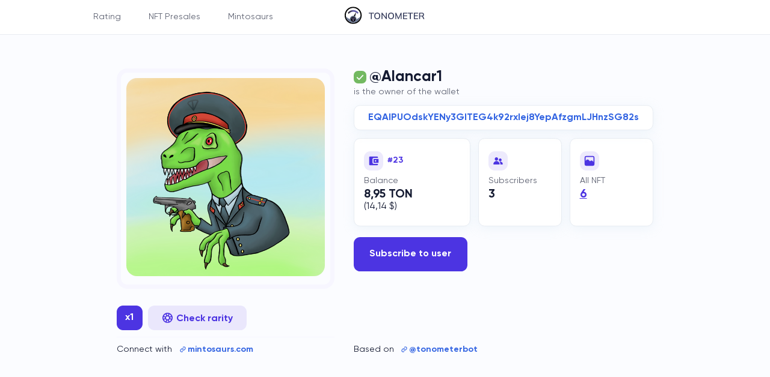

--- FILE ---
content_type: text/html; charset=UTF-8
request_url: https://tonometerbot.com/@/alancar1
body_size: 6150
content:
<!DOCTYPE html>
<html lang="en">
<head>
    <meta charset="utf-8">
    <meta name="viewport" content="width=device-width, initial-scale=1.0">
    <meta http-equiv="X-UA-Compatible" content="IE=edge">
    <title>@alancar1</title>
    <link rel="shortcut icon" href="https://tonometerbot.com/favicon.png"/>
    <script>(function (w, d, s, l, i) {
            w[l] = w[l] || [];
            w[l].push({
                'gtm.start':
                    new Date().getTime(), event: 'gtm.js'
            });
            var f = d.getElementsByTagName(s)[0],
                j = d.createElement(s), dl = l != 'dataLayer' ? '&l=' + l : '';
            j.async = true;
            j.src =
                'https://www.googletagmanager.com/gtm.js?id=' + i + dl;
            f.parentNode.insertBefore(j, f);
        })(window, document, 'script', 'dataLayer', 'GTM-P84JPX8');</script>
    <meta name="robots" content="index, follow">
    <link href="https://tonometerbot.com/new/css/index.css" rel="stylesheet">

    <meta property="og:title" content="@alancar1"/>
    <meta property="og:site_name" content="TonometerBot"/>
            <meta property="og:description"
              content="@alancar1, Subscribers: 3, NFT's: 1 "/>
                            <meta property="og:image" content="/images/nft/mintosaurs_3a266328ee743f0bccc8427d4f443823.png"/>
            </head>
<body>
<noscript>
    <iframe src="https://www.googletagmanager.com/ns.html?id=GTM-P84JPX8"
            height="0" width="0" style="display:none;visibility:hidden"></iframe>
</noscript>
<div id="root">

    <header class="header">
    <div class="container">
        <div class="header__inner">
            <div class="logo header__logo">
                <a href="/" class="logo__link">
                    <img src="https://tonometerbot.com/new/media/images/logo.svg" alt="logo" width="151" height="32"
                         class="logo__img">
                </a>
            </div>
            <nav class="nav header__nav">
                <ul class="menu-list nav__menu-list">

                    <li class="menu-list__item nested-menu-box">
                        <span class="menu-list__link text-16-reg nested-menu-trigger">
                            <span>Rating</span>
                        </span>
                        <div class="nested-menu-content">
                            <div class="nested-menu-content__inner">
                                <ul class="menu-list menu-list--column nested-menu-content__menu-list">
                                    <li class="menu-list__item">
                                        <a href="https://tonometerbot.com/rating/balance"
                                           class="menu-list__link text-16-reg" target="_blank">By Balance</a>
                                    </li>
                                    <li class="menu-list__item">
                                        <a href="https://tonometerbot.com/rating/subscribers" class="menu-list__link text-16-reg" target="_blank">By Subscribers</a>
                                    </li>
                                    <li class="menu-list__item">
                                        <a href="https://tonometerbot.com/rating/nfts" class="menu-list__link text-16-reg" target="_blank">By NFT's count</a>
                                    </li>
                                    <li class="menu-list__item">
                                        <a href="https://tonometerbot.com/rating/nfts_score" class="menu-list__link text-16-reg" target="_blank">By NFT's rarity</a>
                                    </li>
                                    <li class="menu-list__item">
                                        <a href="https://tonometerbot.com/rating/lottery" class="menu-list__link text-16-reg" target="_blank">By Staking</a>
                                    </li>
                                </ul>
                            </div>
                        </div>
                    </li>

                    <li class="menu-list__item">
                        <a href="https://tonometerbot.com/bots"
                           class="menu-list__link text-16-reg">NFT Presales</a>
                    </li>
                    <li class="menu-list__item">
                        <a href="https://tonometerbot.com/nfts/traits"
                           class="menu-list__link text-16-reg">Mintosaurs</a>
                    </li>

                </ul>
            </nav>
            <button class="burger header__burger flex-c header-nav-trigger">
						<span class="burger__inner flex-c">
							<span class="burger__item"></span>
							<span class="burger__item"></span>
							<span class="burger__item"></span>
						</span>
            </button>
        </div>
    </div>
</header>

    <main class="main">
        

    <div class="profile profile-main-block">
        <div class="container container--size-small">
            <div class="profile__inner">
                <div class="img-block profile__img-block">
                    <div class="img-block__header">
                        <div class="img-box img-block__img-box">
                                                            <img src="/images/nft/mintosaurs_3a266328ee743f0bccc8427d4f443823.png" alt="img"
                                     width="420" height="420"
                                     class="img-box__img">
                                                    </div>
                        <div class="img-block__btns">
                                                            <button class="tag flex-c img-block__btn show-more-nfts-btn">
										<span class="tag__inner flex-c">
											<span class="tag__text text-18-bold flex-c">x1</span>
										</span>
                                </button>
                                <button class="i-text-btn flex-c img-block__btn">
										<span class="i-text-btn__inner flex-c">
											<svg class="i-text-btn__icon" width="20" height="20" viewBox="0 0 20 20"
                                                 xmlns="http://www.w3.org/2000/svg">
												<path
                                                    d="M20 9.05C20 8.94 20 8.83 20 8.72L19.91 8.12L19.82 7.73C19.82 7.56 19.74 7.39 19.69 7.22C19.64 7.05 19.61 6.95 19.56 6.82C19.5321 6.74141 19.5087 6.66128 19.49 6.58C19.49 6.58 19.49 6.58 19.49 6.53C18.9836 5.18302 18.1953 3.9598 17.1777 2.94226C16.1602 1.92472 14.937 1.13637 13.59 0.63C13.59 0.63 13.59 0.63 13.54 0.63L13.31 0.56L12.89 0.43C12.74 0.43 12.58 0.35 12.43 0.31L11.97 0.21L11.51 0.14C11.35 0.14 11.2 0.14 11.03 0.0799999C10.86 0.0199999 10.68 0.0799999 10.51 0.0799999L10 0H9.60999C9.43999 0 9.26 0 9.09 0C8.92 0 8.76999 -5.58794e-08 8.60999 0.0599999L8.14999 0.13L7.68999 0.23C7.53999 0.23 7.37999 0.3 7.22999 0.35L6.81 0.48L6.58 0.55C6.58 0.55 6.58 0.55 6.52999 0.55C5.18302 1.05637 3.95979 1.84472 2.94225 2.86226C1.92472 3.8798 1.13636 5.10302 0.629995 6.45C0.629995 6.45 0.629995 6.45 0.629995 6.5C0.611294 6.58128 0.587921 6.66141 0.559995 6.74C0.559995 6.87 0.469995 7 0.429995 7.14C0.389995 7.28 0.339995 7.48 0.299995 7.65L0.209995 8.04L0.119995 8.64C0.119995 8.75 0.119995 8.86 0.119995 8.97C0.119995 9.28 0.119995 9.6 0.119995 9.92C0.119995 10.24 0.119995 10.56 0.119995 10.87C0.119995 10.98 0.119995 11.09 0.119995 11.2L0.209995 11.8L0.299995 12.19C0.299995 12.36 0.379995 12.53 0.429995 12.7C0.479995 12.87 0.509995 12.97 0.559995 13.1C0.587921 13.1786 0.611294 13.2587 0.629995 13.34C0.631898 13.3633 0.631898 13.3867 0.629995 13.41C1.13196 14.7556 1.91785 15.9772 2.93422 16.9919C3.95059 18.0065 5.17358 18.7903 6.52 19.29C6.52 19.29 6.51999 19.29 6.56999 19.29L6.81 19.36L7.21 19.49L7.72 19.62L8.10999 19.71L8.71 19.8H9.04C9.35 19.8 9.67 19.85 9.99 19.85C10.31 19.85 10.63 19.85 10.94 19.8H11.27L11.87 19.71L12.26 19.62L12.77 19.49L13.17 19.36L13.41 19.29C13.41 19.29 13.41 19.29 13.46 19.29C14.8064 18.7903 16.0294 18.0065 17.0458 16.9919C18.0621 15.9772 18.848 14.7556 19.35 13.41C19.3481 13.3867 19.3481 13.3633 19.35 13.34C19.35 13.26 19.4 13.18 19.42 13.1C19.44 13.02 19.51 12.84 19.55 12.7C19.59 12.56 19.64 12.36 19.68 12.19L19.77 11.8L19.86 11.2C19.86 11.09 19.86 10.98 19.86 10.87C19.86 10.56 19.91 10.24 19.91 9.92C19.91 9.6 20 9.36 20 9.05ZM13.7 2.89C15.1864 3.65365 16.3963 4.8636 17.16 6.35L14.3 7.35C13.8854 6.68553 13.3245 6.12458 12.66 5.71L13.7 2.89ZM8.34 2.19C8.55 2.14 8.75 2.11 8.95 2.08H9.18999C9.76176 2.02 10.3382 2.02 10.91 2.08H11.15C11.35 2.08 11.55 2.14 11.76 2.19H11.82L10.82 5.05C10.5488 5.00831 10.2743 4.99157 10 5C9.75542 4.99968 9.51124 5.01975 9.27 5.06L8.27 2.2L8.34 2.19ZM6.39999 2.89L7.39999 5.75C6.73188 6.16338 6.16743 6.72442 5.75 7.39L2.89 6.39C3.6469 4.88874 4.85754 3.66411 6.35 2.89H6.39999ZM2.19 11.71C2.1421 11.5127 2.10868 11.3122 2.09 11.11C2.09 11.02 2.09 10.94 2.09 10.86C2.02332 10.2886 2.02332 9.7114 2.09 9.14C2.09 9.06 2.09 8.98 2.09 8.89C2.10868 8.68783 2.1421 8.4873 2.19 8.29C2.19 8.29 2.19 8.29 2.19 8.23L5.05 9.23C4.96998 9.71338 4.96998 10.2066 5.05 10.69L2.19 11.69C2.19 11.69 2.19 11.73 2.19 11.71ZM6.35 17.11C4.8636 16.3463 3.65365 15.1364 2.89 13.65L5.75 12.65C6.16458 13.3145 6.72552 13.8754 7.39 14.29L6.35 17.11ZM11.71 17.81C11.5 17.86 11.3 17.89 11.1 17.92H10.86C10.2882 17.98 9.71176 17.98 9.14 17.92H8.89999C8.7 17.92 8.5 17.86 8.29 17.81H8.22999L9.22999 14.95C9.71337 15.03 10.2066 15.03 10.69 14.95L11.69 17.81H11.71ZM11.04 12.81C10.87 12.87 10.7 12.91 10.54 12.95C10.2095 13.0116 9.87049 13.0116 9.54 12.95C9.38 12.95 9.21 12.87 9.04 12.81C8.61793 12.6643 8.23372 12.4261 7.91539 12.113C7.59707 11.7999 7.35266 11.4196 7.2 11C7.13947 10.8341 7.09264 10.6635 7.06 10.49C6.99604 10.1597 6.99604 9.82027 7.06 9.49C7.09042 9.32351 7.13389 9.15968 7.18999 9C7.34076 8.58533 7.58114 8.20901 7.894 7.89788C8.20686 7.58675 8.58449 7.34846 9 7.2C9.17 7.14 9.34 7.1 9.5 7.06C9.83049 6.99843 10.1695 6.99843 10.5 7.06C10.66 7.06 10.83 7.14 11 7.2C11.4136 7.34971 11.7893 7.58855 12.1004 7.89962C12.4114 8.21068 12.6503 8.58635 12.8 9C12.8605 9.16589 12.9073 9.33646 12.94 9.51C13.0039 9.84027 13.0039 10.1797 12.94 10.51C12.9073 10.6835 12.8605 10.8541 12.8 11.02C12.6478 11.43 12.4079 11.8017 12.0969 12.1092C11.786 12.4166 11.4116 12.6524 11 12.8L11.04 12.81ZM13.65 17.12L12.65 14.26C13.3145 13.8454 13.8754 13.2845 14.29 12.62L17.15 13.62C16.381 15.1236 15.1558 16.3453 13.65 17.11V17.12ZM18 10.86C18 10.94 18 11.02 18 11.11C17.9813 11.3122 17.9479 11.5127 17.9 11.71C17.9 11.71 17.9 11.71 17.9 11.77L15.04 10.77C15.12 10.2866 15.12 9.79338 15.04 9.31L17.9 8.31C17.9 8.31 17.9 8.31 17.9 8.37C17.9479 8.5673 17.9813 8.76783 18 8.97C18 9.06 18 9.14 18 9.22C18.0667 9.7914 18.0667 10.3686 18 10.94V10.86Z"/>
											</svg>
											<a class="i-text-btn__text text-18-bold flex-c"
                                               href="https://tonometerbot.com/nft/1f954d09a47fe9ee55ef98179b6707351d1d7c8b365bb64b4010b72e7dffb694"
                                               target="_blank">Check rarity</a>
										</span>
                                </button>
                                                    </div>
                    </div>
                    <div class="img-block__footer">
                        <p class="img-block__footer-text text-16-reg">Connect with</p>
                        <a href="https://mintosaurs.com/" target="_blank" class="i-link flex-c img-block__i-link">
                            <span class="i-link__inner flex-c">
                                <svg class="i-link__icon" width="16" height="17" viewBox="0 0 16 17"
                                     xmlns="http://www.w3.org/2000/svg">
                                    <path
                                        d="M5.64331 8.02867C6.39864 7.27333 7.71598 7.27333 8.47131 8.02867L8.94264 8.5L9.88531 7.55733L9.41398 7.086C8.78531 6.45667 7.94798 6.10933 7.05731 6.10933C6.16664 6.10933 5.32931 6.45667 4.70064 7.086L3.28597 8.5C2.66217 9.12581 2.31189 9.97339 2.31189 10.857C2.31189 11.7406 2.66217 12.5882 3.28597 13.214C3.59522 13.5237 3.96262 13.7692 4.36705 13.9365C4.77149 14.1038 5.20498 14.1895 5.64264 14.1887C6.08042 14.1896 6.51405 14.1039 6.91861 13.9367C7.32317 13.7694 7.69067 13.5238 7.99998 13.214L8.47131 12.7427L7.52864 11.8L7.05731 12.2713C6.68162 12.6453 6.17309 12.8553 5.64298 12.8553C5.11286 12.8553 4.60433 12.6453 4.22864 12.2713C3.85431 11.8958 3.64411 11.3872 3.64411 10.857C3.64411 10.3268 3.85431 9.81818 4.22864 9.44267L5.64331 8.02867Z"/>
                                    <path
                                        d="M7.99996 3.786L7.52862 4.25733L8.47129 5.2L8.94262 4.72867C9.31831 4.35466 9.82684 4.14469 10.357 4.14469C10.8871 4.14469 11.3956 4.35466 11.7713 4.72867C12.1456 5.10418 12.3558 5.61278 12.3558 6.143C12.3558 6.67322 12.1456 7.18182 11.7713 7.55733L10.3566 8.97133C9.60129 9.72667 8.28396 9.72667 7.52862 8.97133L7.05729 8.5L6.11462 9.44267L6.58596 9.914C7.21462 10.5433 8.05196 10.8907 8.94262 10.8907C9.83329 10.8907 10.6706 10.5433 11.2993 9.914L12.714 8.5C13.3378 7.87419 13.688 7.02661 13.688 6.143C13.688 5.25939 13.3378 4.41181 12.714 3.786C12.0883 3.16187 11.2407 2.81137 10.357 2.81137C9.47324 2.81137 8.6256 3.16187 7.99996 3.786Z"/>
                                </svg>
                                <span class="i-link__text text-16-bold">mintosaurs.com</span>
                            </span>
                        </a>
                    </div>
                </div>
                <div class="profile__content-block">
                    <div class="profile__content-header">
                        <div class="heading profile__heading">
                            <svg class="heading__icon icon-verified" width="24" height="24" viewBox="0 0 24 24"
                                 fill="none"
                                 xmlns="http://www.w3.org/2000/svg">
                                <rect width="24" height="24" rx="8.25" fill="#73B961"/>
                                <path d="M6.58594 12.7734L10.1953 16.3828L17.4141 8.64844" stroke="white"
                                      stroke-width="1.98884"
                                      stroke-linecap="round" stroke-linejoin="round"/>
                            </svg>
                            <p class="heading__text text-28-bold">@Alancar1</p>
                        </div>
                        <p class="profile__subheading text-16-reg">is the owner of the wallet</p>


                                                    <div class="frame-block profile__wallet-number flex-c copy-block"
                                 data-text="EQAIPUOdskYENy3GITEG4k92rxlej8YepAfzgmLJHnzSG82s">
                                <div class="frame-block__inner flex-c">
                                    <p class="text-18-bold frame-block__text">EQAIPUOdskYENy3GITEG4k92rxlej8YepAfzgmLJHnzSG82s</p>
                                </div>
                            </div>
                        
                        <div class="profile__stats">
                            <div class="stats-card profile__stats-card">
                                <div class="stats-card__header">
                                    <svg class="stats-card__icon" width="36" height="36" viewBox="0 0 36 36" fill="none"
                                         xmlns="http://www.w3.org/2000/svg">
                                        <rect width="36" height="36" rx="12" fill="#4C34E2" fill-opacity="0.1"/>
                                        <path
                                            d="M26.25 23.5V24.4167C26.25 25.4296 25.4296 26.25 24.4167 26.25H11.5833C10.5704 26.25 9.75 25.4296 9.75 24.4167V11.5833C9.75 10.5704 10.5704 9.75 11.5833 9.75H24.4167C25.4296 9.75 26.25 10.5704 26.25 11.5833V12.5H18C16.9871 12.5 16.1667 13.3204 16.1667 14.3333V21.6667C16.1667 22.6796 16.9871 23.5 18 23.5H26.25ZM18 21.6667H27.1667V14.3333H18V21.6667ZM21.6667 19.375C20.9058 19.375 20.2917 18.7608 20.2917 18C20.2917 17.2392 20.9058 16.625 21.6667 16.625C22.4275 16.625 23.0417 17.2392 23.0417 18C23.0417 18.7608 22.4275 19.375 21.6667 19.375Z"
                                            fill="#4C34E2"/>
                                    </svg>

                                    <p class="stats-card__number text-16-bold">#23</p>
                                </div>
                                <p class="stats-card__title text-16-reg">Balance</p>
                                <p class="stats-card__balance text-22-bold">8,95 TON</p>
                                <p class="stats-card__balance-inner text-18-reg">(14,14 $)</p>
                            </div>

                            <div class="stats-card profile__stats-card">
                                <div class="stats-card__header">
                                    <svg class="stats-card__icon" width="36" height="36" viewBox="0 0 36 36" fill="none"
                                         xmlns="http://www.w3.org/2000/svg">
                                        <rect width="36" height="36" rx="12" fill="#4C34E2" fill-opacity="0.1"/>
                                        <path
                                            d="M20.8918 24.0531C20.8985 24.2337 20.8316 24.4076 20.7045 24.5347C20.5774 24.6618 20.4035 24.7353 20.2229 24.7353H9.86904C9.68844 24.7353 9.51457 24.6618 9.39418 24.5347C9.2671 24.4076 9.19349 24.2337 9.20019 24.0531C9.2604 20.8894 11.8823 18.3143 15.046 18.3143C18.2097 18.3143 20.8316 20.8894 20.8918 24.0531ZM11.7619 14.3815C11.7619 12.6625 13.1665 11.2647 14.8855 11.2647C16.6044 11.2647 18.0024 12.6625 18.0024 14.3815C18.0024 16.1072 16.6044 17.5051 14.8855 17.5051C13.1665 17.5051 11.7619 16.1072 11.7619 14.3815ZM19.2616 16.1407C19.2616 14.6814 20.4496 13.4934 21.9089 13.4934C23.3609 13.4934 24.5489 14.6814 24.5489 16.1407C24.5489 17.5927 23.3609 18.7808 21.9089 18.7808C20.4496 18.7808 19.2616 17.5927 19.2616 16.1407ZM26.8002 23.9873C26.8002 24.1853 26.7269 24.376 26.5876 24.5154C26.4482 24.6547 26.2649 24.7353 26.0669 24.7353H22.2536C22.3343 24.5007 22.3636 24.2587 22.3562 24.024C22.3269 22.3154 21.6963 20.7461 20.6696 19.5068C21.1096 19.3747 21.5716 19.3087 22.0336 19.3087C24.6149 19.3087 26.7562 21.406 26.8002 23.9873Z"
                                            fill="#4C34E2"/>
                                    </svg>
                                </div>
                                <p class="stats-card__title text-16-reg">Subscribers</p>
                                <p class="stats-card__balance text-22-bold">3</p>
                            </div>

                            <div class="stats-card profile__stats-card">
                                <div class="stats-card__header">
                                    <svg class="stats-card__icon" width="36" height="36" viewBox="0 0 36 36" fill="none"
                                         xmlns="http://www.w3.org/2000/svg">
                                        <rect width="36" height="36" rx="12" fill="#4C34E2" fill-opacity="0.1"/>
                                        <path
                                            d="M24.4167 8.83334H11.5833C10.025 8.83334 8.83334 10.025 8.83334 11.5833V24.4167C8.83334 25.975 10.025 27.1667 11.5833 27.1667H24.4167C25.975 27.1667 27.1667 25.975 27.1667 24.4167V11.5833C27.1667 10.025 25.975 8.83334 24.4167 8.83334ZM25.3333 19.7417L23.5917 18C22.4917 16.9917 20.75 16.9917 19.7417 18L18.9167 18.825L16.2583 16.1667C15.1583 15.1583 13.4167 15.1583 12.4083 16.1667L10.6667 17.9083V11.5833C10.6667 11.0333 11.0333 10.6667 11.5833 10.6667H24.4167C24.9667 10.6667 25.3333 11.0333 25.3333 11.5833V19.7417Z"
                                            fill="#4C34E2"/>
                                    </svg>
                                </div>
                                <p class="stats-card__title text-16-reg">All NFT</p>
                                <p class="stats-card__balance text-22-bold">
                                    <a href="https://tonometerbot.com/@/alancar1/collection"
                                       target="_blank" class="nft_link">
                                        6
                                    </a>
                                </p>
                            </div>

                        </div>
                        <button class="tag flex-c profile__tag button-blokc-inline">
									<span class="tag__inner flex-c">
										<a class="tag__text text-18-bold flex-c"
                                           href="https://t.me/TonometerBot?start=eyJ1IjoiOTU1NDAyOTA0IiwiYSI6InN1In0="
                                           target="_blank">
                                            Subscribe to user                                        </a>
									</span>
                        </button>


                    </div>
                    <div class="profile__content-footer">
                        
                        <div class="profile__based-on">
                            <p class="img-block__footer-text text-16-reg">Based on</p>
                            <a href="https://t.me/TonometerBot" class="i-link flex-c img-block__i-link" target="_blank">
                                <span class="i-link__inner flex-c">
                                    <svg class="i-link__icon" width="16" height="17" viewBox="0 0 16 17"
                                         xmlns="http://www.w3.org/2000/svg">
                                        <path
                                            d="M5.64331 8.02867C6.39864 7.27333 7.71598 7.27333 8.47131 8.02867L8.94264 8.5L9.88531 7.55733L9.41398 7.086C8.78531 6.45667 7.94798 6.10933 7.05731 6.10933C6.16664 6.10933 5.32931 6.45667 4.70064 7.086L3.28597 8.5C2.66217 9.12581 2.31189 9.97339 2.31189 10.857C2.31189 11.7406 2.66217 12.5882 3.28597 13.214C3.59522 13.5237 3.96262 13.7692 4.36705 13.9365C4.77149 14.1038 5.20498 14.1895 5.64264 14.1887C6.08042 14.1896 6.51405 14.1039 6.91861 13.9367C7.32317 13.7694 7.69067 13.5238 7.99998 13.214L8.47131 12.7427L7.52864 11.8L7.05731 12.2713C6.68162 12.6453 6.17309 12.8553 5.64298 12.8553C5.11286 12.8553 4.60433 12.6453 4.22864 12.2713C3.85431 11.8958 3.64411 11.3872 3.64411 10.857C3.64411 10.3268 3.85431 9.81818 4.22864 9.44267L5.64331 8.02867Z"/>
                                        <path
                                            d="M7.99996 3.786L7.52862 4.25733L8.47129 5.2L8.94262 4.72867C9.31831 4.35466 9.82684 4.14469 10.357 4.14469C10.8871 4.14469 11.3956 4.35466 11.7713 4.72867C12.1456 5.10418 12.3558 5.61278 12.3558 6.143C12.3558 6.67322 12.1456 7.18182 11.7713 7.55733L10.3566 8.97133C9.60129 9.72667 8.28396 9.72667 7.52862 8.97133L7.05729 8.5L6.11462 9.44267L6.58596 9.914C7.21462 10.5433 8.05196 10.8907 8.94262 10.8907C9.83329 10.8907 10.6706 10.5433 11.2993 9.914L12.714 8.5C13.3378 7.87419 13.688 7.02661 13.688 6.143C13.688 5.25939 13.3378 4.41181 12.714 3.786C12.0883 3.16187 11.2407 2.81137 10.357 2.81137C9.47324 2.81137 8.6256 3.16187 7.99996 3.786Z"/>
                                    </svg>
                                    <span class="i-link__text text-16-bold">@tonometerbot</span>
                                </span>
                            </a>
                        </div>
                    </div>
                </div>

            </div>
        </div>
    </div>

    

    <style>
        .button-blokc-inline {
            display: inline-block;
        }

        .nft_link{
            text-decoration: underline;
            color: #4c34e2;
        }
    </style>
    </main>
</div>

<script defer src="https://static.cloudflareinsights.com/beacon.min.js/vcd15cbe7772f49c399c6a5babf22c1241717689176015" integrity="sha512-ZpsOmlRQV6y907TI0dKBHq9Md29nnaEIPlkf84rnaERnq6zvWvPUqr2ft8M1aS28oN72PdrCzSjY4U6VaAw1EQ==" data-cf-beacon='{"version":"2024.11.0","token":"4cccdae9bc3243609f41b701a87829bf","r":1,"server_timing":{"name":{"cfCacheStatus":true,"cfEdge":true,"cfExtPri":true,"cfL4":true,"cfOrigin":true,"cfSpeedBrain":true},"location_startswith":null}}' crossorigin="anonymous"></script>
</body>

<div class="success-copy-popup">
    <div class="success-copy-popup__inner frame-block">
        <div class="frame-block__inner">
            <p class="text-16-bold success-copy-popup__text">Text copied to clipboard successfully!</p>
            <svg class="success-copy-popup__icon icon-verified" width="24" height="24" viewBox="0 0 24 24" fill="none"
                 xmlns="http://www.w3.org/2000/svg">
                <rect width="24" height="24" rx="8.25" fill="#73B961" />
                <path d="M6.58594 12.7734L10.1953 16.3828L17.4141 8.64844" stroke="white" stroke-width="1.98884"
                      stroke-linecap="round" stroke-linejoin="round" />
            </svg>
        </div>
    </div>
</div>
<script defer src="https://tonometerbot.com/new/js/441.js"></script>
<script defer src="https://tonometerbot.com/new/js/app.js"></script>
</html>




--- FILE ---
content_type: application/javascript; charset=utf-8
request_url: https://tonometerbot.com/new/js/app.js
body_size: 856
content:
!function(){"use strict";var e,t={211:function(e,t,n){n(747);var r=n(771),o=document.querySelectorAll(".disabled");0!==o.length&&o.forEach((function(e){e.addEventListener("click",(function(e){return e.preventDefault()}))}));var c=document.querySelectorAll(".copy-block"),i=document.querySelector(".success-copy-popup");0!==c.length&&c.forEach((function(e){e.addEventListener("click",(function(t){var n,r;n=e.getAttribute("data-text"),r=document.createElement("textarea"),document.body.appendChild(r),r.value=n,r.select(),document.execCommand("copy"),document.body.removeChild(r),i.classList.add("success-copy-popup--active"),setTimeout((function(){i.classList.remove("success-copy-popup--active")}),2e3)}))}));var u=document.querySelector(".burger");if(u){var a=document.querySelector(".header__nav");document.querySelectorAll(".header-nav-trigger").forEach((function(e){e.addEventListener("click",(function(){a.classList.toggle("header__nav--active"),u.classList.toggle("burger--active"),document.body.classList.toggle("overflow")}))}))}var l=document.querySelector(".faqq");if(l){var s=l.querySelector(".faq-item__head"),d=document.querySelector(".profile-main-block"),f=function(){d.style.height=d.scrollHeight+"px"};f(),document.querySelector(".show-more-nfts-btn").addEventListener("click",(function(){d.style.height=0,setTimeout((function(){v()}),400)}));var v=function(){l.style.height=l.scrollHeight+"px"},p=function(){l.style.height=0};p(),s.addEventListener("click",(function(){p(),setTimeout((function(){f()}),400)}))}var h=document.querySelector(".b-slider");h&&new r.Z(h,{slidesPerView:1,autoplay:{delay:2500,disableOnInteraction:!1},breakpoints:{640:{slidesPerView:2},768:{slidesPerView:2},1024:{slidesPerView:3},1200:{slidesPerView:5,spaceBetween:1}}})}},n={};function r(e){var o=n[e];if(void 0!==o)return o.exports;var c=n[e]={exports:{}};return t[e](c,c.exports,r),c.exports}r.m=t,e=[],r.O=function(t,n,o,c){if(!n){var i=1/0;for(s=0;s<e.length;s++){n=e[s][0],o=e[s][1],c=e[s][2];for(var u=!0,a=0;a<n.length;a++)(!1&c||i>=c)&&Object.keys(r.O).every((function(e){return r.O[e](n[a])}))?n.splice(a--,1):(u=!1,c<i&&(i=c));if(u){e.splice(s--,1);var l=o();void 0!==l&&(t=l)}}return t}c=c||0;for(var s=e.length;s>0&&e[s-1][2]>c;s--)e[s]=e[s-1];e[s]=[n,o,c]},r.n=function(e){var t=e&&e.__esModule?function(){return e.default}:function(){return e};return r.d(t,{a:t}),t},r.d=function(e,t){for(var n in t)r.o(t,n)&&!r.o(e,n)&&Object.defineProperty(e,n,{enumerable:!0,get:t[n]})},r.g=function(){if("object"==typeof globalThis)return globalThis;try{return this||new Function("return this")()}catch(e){if("object"==typeof window)return window}}(),r.o=function(e,t){return Object.prototype.hasOwnProperty.call(e,t)},function(){var e={143:0};r.O.j=function(t){return 0===e[t]};var t=function(t,n){var o,c,i=n[0],u=n[1],a=n[2],l=0;for(o in u)r.o(u,o)&&(r.m[o]=u[o]);if(a)var s=a(r);for(t&&t(n);l<i.length;l++)c=i[l],r.o(e,c)&&e[c]&&e[c][0](),e[i[l]]=0;return r.O(s)},n=self.webpackChunkwebpack_starter=self.webpackChunkwebpack_starter||[];n.forEach(t.bind(null,0)),n.push=t.bind(null,n.push.bind(n))}();var o=r.O(void 0,[441],(function(){return r(211)}));o=r.O(o)}();

--- FILE ---
content_type: image/svg+xml
request_url: https://tonometerbot.com/new/media/images/logo.svg
body_size: 2206
content:
<svg width="151" height="32" viewBox="0 0 151 32" fill="none" xmlns="http://www.w3.org/2000/svg">
<path d="M27.3137 27.3137C33.5621 21.0653 33.5621 10.9347 27.3137 4.68626C21.0653 -1.56209 10.9346 -1.56209 4.68628 4.68626C-1.56209 10.9347 -1.56209 21.0653 4.68628 27.3137C10.9346 33.5619 21.0653 33.5619 27.3137 27.3137Z" fill="black"/>
<path d="M25.7438 25.7441C31.1332 20.3547 31.1332 11.6169 25.7438 6.22756C20.3544 0.838209 11.6166 0.838209 6.22729 6.22756C0.837992 11.6169 0.837992 20.3547 6.22729 25.7441C11.6166 31.1334 20.3544 31.1334 25.7438 25.7441Z" fill="white"/>
<path d="M15.9859 24.2296C10.508 24.2296 5.60532 21.7712 2.31787 17.8981C3.24886 24.6148 9.01266 29.7866 15.9859 29.7866C22.9586 29.7866 28.7228 24.6148 29.6538 17.8981C26.3665 21.7706 21.4637 24.2296 15.9859 24.2296Z" fill="#6E7A94"/>
<path d="M5.97433 11.0079L7.42168 13.2383C9.78437 10.6501 12.784 9.10104 16.0483 9.10104C19.2508 9.10104 22.1986 10.5915 24.54 13.0915L26.0255 10.8712C23.292 7.89595 19.8296 6.11708 16.062 6.11708C12.2376 6.11644 8.72729 7.95027 5.97433 11.0079Z" fill="url(#paint0_linear_1_13)"/>
<path fill-rule="evenodd" clip-rule="evenodd" d="M16.7876 17.5603L21.7347 9.54187L19.3451 18.6387L16.7876 17.5603Z" fill="black"/>
<path d="M20.4884 27.6221C22.9504 25.1601 22.9504 21.1683 20.4884 18.7063C18.0264 16.2442 14.0347 16.2442 11.5726 18.7063C9.11058 21.1683 9.11058 25.1601 11.5726 27.6221C14.0347 30.0841 18.0264 30.0841 20.4884 27.6221Z" fill="#6E7A94"/>
<path d="M19.259 26.4361C21.0541 24.6409 21.0541 21.7304 19.259 19.9353C17.4638 18.1402 14.5533 18.1402 12.7582 19.9353C10.9631 21.7304 10.9631 24.6409 12.7582 26.4361C14.5533 28.2313 17.4638 28.2313 19.259 26.4361Z" fill="black"/>
<path fill-rule="evenodd" clip-rule="evenodd" d="M13.8267 20.5555C14.5036 20.4975 15.4121 20.5319 16.3974 20.5319C17.6149 20.5319 19.1004 20.2883 19.2059 21.3173C19.2627 21.873 18.7363 22.5068 18.5396 22.8408C17.8535 24.0061 17.2496 25.0643 16.5641 26.2925C16.4292 26.5335 16.2769 26.8519 16.0646 26.8638C15.6793 26.885 15.2959 25.9073 15.1361 25.6262C14.5854 24.6566 14.0908 23.8274 13.5414 22.8889C13.3191 22.5092 12.8483 21.8805 12.8514 21.4135C12.8546 20.8297 13.331 20.5986 13.8267 20.5555ZM13.5651 21.2936C13.542 21.6889 13.8143 22.0254 13.9934 22.3406C14.5479 23.3172 15.1249 24.2638 15.6837 25.2211C15.6837 23.8879 15.6837 22.5548 15.6837 21.2224C14.9943 21.2636 14.1377 21.1362 13.5651 21.2936ZM17.54 21.2224C17.1541 21.2224 16.7427 21.2224 16.3974 21.2224C16.358 22.5155 16.358 23.9755 16.3974 25.2691C16.9343 24.2689 17.4932 23.3261 18.0395 22.365C18.2212 22.0454 18.4916 21.7388 18.539 21.3417C18.3199 21.1493 17.9134 21.2224 17.54 21.2224Z" fill="#9487C0"/>
<path d="M49.264 23V12.543H45.1861V11.0709H55.1017V12.543H51.0238V23H49.264ZM55.5988 17.027C55.5988 15.7749 55.8188 14.6919 56.2587 13.7782C56.6987 12.8645 57.336 12.1595 58.1708 11.6631C59.0168 11.1668 60.0208 10.9186 61.1827 10.9186C62.3333 10.9186 63.326 11.1668 64.1607 11.6631C64.9955 12.1595 65.6385 12.8645 66.0897 13.7782C66.5522 14.6919 66.7834 15.7692 66.7834 17.0101C66.7834 18.2622 66.5522 19.3508 66.0897 20.2758C65.6385 21.1895 64.9898 21.9002 64.1438 22.4078C63.309 22.9041 62.322 23.1523 61.1827 23.1523C60.0208 23.1523 59.0225 22.9041 58.1877 22.4078C57.353 21.9002 56.71 21.1895 56.2587 20.2758C55.8188 19.3508 55.5988 18.2678 55.5988 17.027ZM57.4432 17.027C57.4432 17.9858 57.5786 18.8149 57.8493 19.5143C58.1313 20.2024 58.5487 20.727 59.1014 21.088C59.6655 21.4489 60.3592 21.6294 61.1827 21.6294C62.3784 21.6294 63.3034 21.229 63.9577 20.4281C64.6119 19.6159 64.9391 18.4822 64.9391 17.027C64.9391 16.0569 64.7924 15.2278 64.4991 14.5396C64.2171 13.8515 63.7941 13.3326 63.2301 12.9829C62.6661 12.622 61.9836 12.4415 61.1827 12.4415C59.9531 12.4415 59.0225 12.8419 58.3908 13.6428C57.7591 14.4438 57.4432 15.5718 57.4432 17.027ZM69.1912 23V11.0709H70.5449L77.8715 20.6819H77.4485V11.0709H79.0898V23H77.7531L70.4433 13.389H70.8325V23H69.1912ZM81.4756 17.027C81.4756 15.7749 81.6956 14.6919 82.1355 13.7782C82.5755 12.8645 83.2128 12.1595 84.0476 11.6631C84.8936 11.1668 85.8976 10.9186 87.0595 10.9186C88.2101 10.9186 89.2028 11.1668 90.0375 11.6631C90.8723 12.1595 91.5153 12.8645 91.9665 13.7782C92.429 14.6919 92.6602 15.7692 92.6602 17.0101C92.6602 18.2622 92.429 19.3508 91.9665 20.2758C91.5153 21.1895 90.8666 21.9002 90.0206 22.4078C89.1858 22.9041 88.1988 23.1523 87.0595 23.1523C85.8976 23.1523 84.8993 22.9041 84.0645 22.4078C83.2297 21.9002 82.5868 21.1895 82.1355 20.2758C81.6956 19.3508 81.4756 18.2678 81.4756 17.027ZM83.32 17.027C83.32 17.9858 83.4554 18.8149 83.7261 19.5143C84.0081 20.2024 84.4255 20.727 84.9782 21.088C85.5422 21.4489 86.236 21.6294 87.0595 21.6294C88.2552 21.6294 89.1802 21.229 89.8345 20.4281C90.4887 19.6159 90.8159 18.4822 90.8159 17.027C90.8159 16.0569 90.6692 15.2278 90.3759 14.5396C90.0939 13.8515 89.6709 13.3326 89.1069 12.9829C88.5428 12.622 87.8604 12.4415 87.0595 12.4415C85.8299 12.4415 84.8993 12.8419 84.2675 13.6428C83.6358 14.4438 83.32 15.5718 83.32 17.027ZM95.0849 23V11.0709H96.6247L101.227 21.4433H100.72L105.322 11.0709H106.845V23H105.254V13.4567H105.813L101.515 23H100.415L96.1171 13.4567H96.6924V23H95.0849ZM109.692 23V11.0709H117.509V12.4753H111.401V16.2317H117.12V17.6531H111.401V21.5787H117.509V23H109.692ZM122.4 23V12.543H118.322V11.0709H128.237V12.543H124.16V23H122.4ZM129.884 23V11.0709H137.702V12.4753H131.593V16.2317H137.313V17.6531H131.593V21.5787H137.702V23H129.884ZM139.881 23V11.0709H144.924C146.198 11.0709 147.186 11.3755 147.885 11.9846C148.584 12.5825 148.934 13.4229 148.934 14.5058C148.934 15.2165 148.776 15.8256 148.46 16.3332C148.144 16.8409 147.699 17.23 147.123 17.5008C146.548 17.7602 145.871 17.8899 145.093 17.8899L145.364 17.6192H145.821C146.283 17.6192 146.695 17.7377 147.056 17.9745C147.428 18.2114 147.733 18.5893 147.97 19.1082L149.679 23H147.75L146.057 19.0913C145.888 18.6288 145.623 18.3299 145.262 18.1945C144.913 18.0592 144.478 17.9915 143.959 17.9915H141.641V23H139.881ZM141.641 16.6547H144.636C145.482 16.6547 146.12 16.4742 146.548 16.1133C146.988 15.7523 147.208 15.2334 147.208 14.5566C147.208 13.8685 146.988 13.3496 146.548 12.9999C146.12 12.6502 145.482 12.4753 144.636 12.4753H141.641V16.6547Z" fill="#303757"/>
<defs>
<linearGradient id="paint0_linear_1_13" x1="5.97438" y1="9.67704" x2="26.0259" y2="9.67704" gradientUnits="userSpaceOnUse">
<stop stop-color="#231F20"/>
<stop offset="0.5198" stop-color="#605AA7"/>
</linearGradient>
</defs>
</svg>
